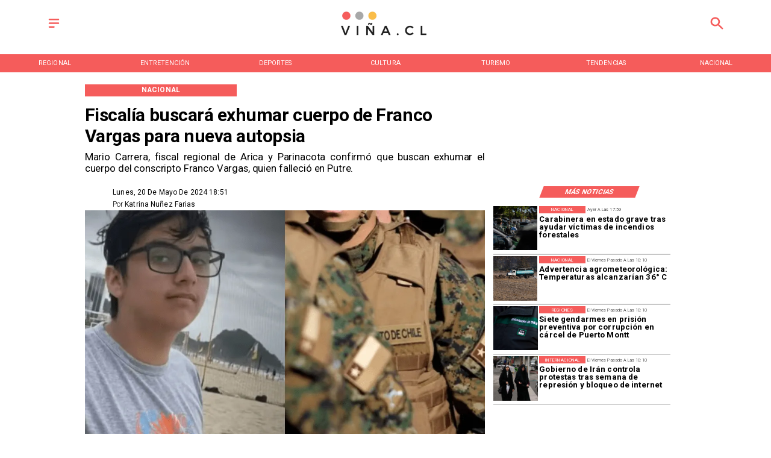

--- FILE ---
content_type: application/javascript; charset=UTF-8
request_url: https://www.xn--via-8ma.cl/_next/static/chunks/9885.2553f59e5e87c497.js
body_size: 521
content:
"use strict";(self.webpackChunk_N_E=self.webpackChunk_N_E||[]).push([[9885],{39885:function(e,i,a){a.r(i);var l=a(35944),n=a(5152),t=a.n(n),o=a(67294);let s={},r=(e,i,l)=>(null==s?void 0:s["".concat(i,"/").concat(l)])?null==s?void 0:s["".concat(i,"/").concat(l)]:t()(async()=>{let e=null;return("ai"===i&&(e=await Promise.all([a.e(4617),a.e(8357)]).then(a.bind(a,8193))),"bi"===i&&(e=await Promise.all([a.e(3874),a.e(5177)]).then(a.bind(a,47516))),"bs"===i&&(e=await Promise.all([a.e(2013),a.e(6850)]).then(a.bind(a,63750))),"cg"===i&&(e=await Promise.all([a.e(955),a.e(1387)]).then(a.bind(a,80471))),"ci"===i&&(e=await Promise.all([a.e(9401),a.e(6064)]).then(a.bind(a,38138))),"di"===i&&(e=await Promise.all([a.e(1921),a.e(6095)]).then(a.bind(a,50859))),"fa"===i&&(e=await Promise.all([a.e(5445),a.e(6478)]).then(a.bind(a,89583))),"fc"===i&&(e=await Promise.all([a.e(994),a.e(1781)]).then(a.bind(a,81872))),"fi"===i&&(e=await a.e(6893).then(a.bind(a,86893))),"gi"===i&&(e=await Promise.all([a.e(4980),a.e(5575)]).then(a.bind(a,2585))),"go"===i&&(e=await Promise.all([a.e(3777),a.e(6081)]).then(a.bind(a,66653))),"gr"===i&&(e=await Promise.all([a.e(6158),a.e(7557)]).then(a.bind(a,45155))),"hi"===i&&(e=await Promise.all([a.e(6556),a.e(3819)]).then(a.bind(a,53854))),"hi2"===i&&(e=await Promise.all([a.e(1827),a.e(8632)]).then(a.bind(a,69274))),"im"===i&&(e=await Promise.all([a.e(3609),a.e(9703)]).then(a.bind(a,53990))),"io"===i&&(e=await Promise.all([a.e(9866),a.e(8001)]).then(a.bind(a,51649))),"io5"===i&&(e=await Promise.all([a.e(260),a.e(3474)]).then(a.bind(a,60155))),"md"===i&&(e=await Promise.all([a.e(1228),a.e(7950)]).then(a.bind(a,5434))),"ri"===i&&(e=await Promise.all([a.e(5937),a.e(8195)]).then(a.bind(a,79352))),"rx"===i&&(e=await Promise.all([a.e(1057),a.e(6813)]).then(a.bind(a,55788))),"si"===i&&(e=await Promise.all([a.e(3415),a.e(1865)]).then(a.bind(a,97735))),"tb"===i&&(e=await Promise.all([a.e(8907),a.e(8480)]).then(a.bind(a,37106))),"tfi"===i&&(e=await Promise.all([a.e(1086),a.e(1526)]).then(a.bind(a,81873))),"ti"===i&&(e=await Promise.all([a.e(4090),a.e(6144)]).then(a.bind(a,39327))),"vsc"===i&&(e=await Promise.all([a.e(2876),a.e(2258)]).then(a.bind(a,14578))),"wi"===i&&(e=await Promise.all([a.e(8941),a.e(8182)]).then(a.bind(a,50384))),"fa6"===i&&(e=await Promise.all([a.e(1778),a.e(2323)]).then(a.bind(a,70231))),e)?(s["".concat(i,"/").concat(l)]=(null==e?void 0:e[l])&&(null==e?void 0:e[l]),null==s?void 0:s["".concat(i,"/").concat(l)])?s["".concat(i,"/").concat(l)]:Promise.all([a.e(5445),a.e(6478)]).then(a.bind(a,89583)).then(e=>null==e?void 0:e.FaQuestionCircle):Promise.all([a.e(5445),a.e(6478)]).then(a.bind(a,89583)).then(e=>null==e?void 0:e.FaQuestionCircle)},{loadableGenerated:{webpack:()=>[89583]},ssr:!0});i.default=o.memo(e=>{let{...i}=e,[a,n]=i.icon.split("/");if(!a||!n)return null;let t=r("react-icons/".concat(a),a,n);return t?(0,l.tZ)(t,{"aria-label":i["aria-label"],onClick:i.onClick,className:i.className,style:{...i.style}}):null})}}]);